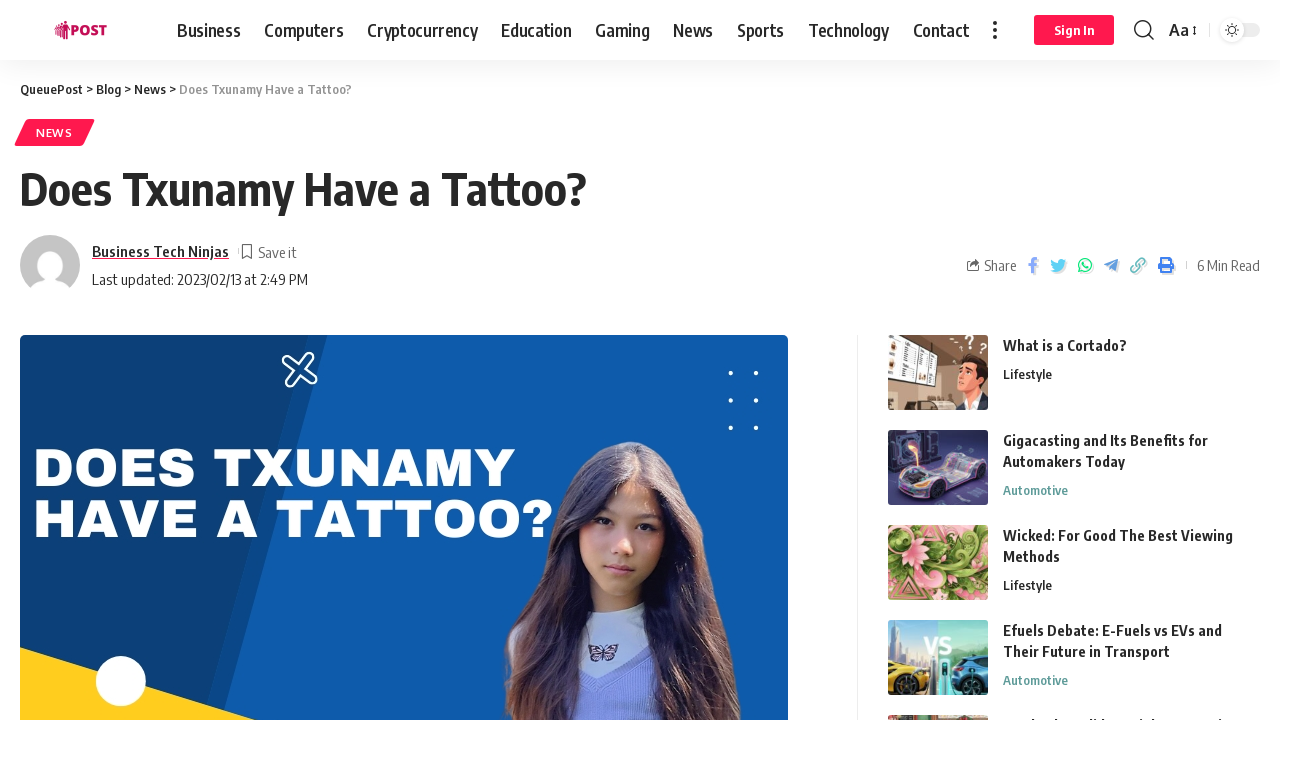

--- FILE ---
content_type: text/html; charset=UTF-8
request_url: https://queuepost.com/does-txunamy-have-a-tattoo/
body_size: 15950
content:
<!DOCTYPE html>
<html lang="en-US">
<head>
    <meta charset="UTF-8">
    <meta http-equiv="X-UA-Compatible" content="IE=edge">
    <meta name="viewport" content="width=device-width, initial-scale=1">
    <link rel="profile" href="https://gmpg.org/xfn/11">
	<meta name='robots' content='index, follow, max-image-preview:large, max-snippet:-1, max-video-preview:-1' />
	<style>img:is([sizes="auto" i], [sizes^="auto," i]) { contain-intrinsic-size: 3000px 1500px }</style>
	
	<!-- This site is optimized with the Yoast SEO plugin v26.2 - https://yoast.com/wordpress/plugins/seo/ -->
	<title>Does Txunamy Have a Tattoo?</title>
	<link rel="canonical" href="https://queuepost.com/does-txunamy-have-a-tattoo/" />
	<meta property="og:locale" content="en_US" />
	<meta property="og:type" content="article" />
	<meta property="og:title" content="Does Txunamy Have a Tattoo?" />
	<meta property="og:description" content="Txunamy is a popular TikTok influencer and content creator who has gained a massive following due to her unique and entertaining content. With her captivating personality and relatable content, Txunamy has become one of the most sought-after social media influencers of our time. However, there has been a lot of speculation surrounding Txunamy&#8217;s tattoos, with [&hellip;]" />
	<meta property="og:url" content="https://queuepost.com/does-txunamy-have-a-tattoo/" />
	<meta property="og:site_name" content="QueuePost" />
	<meta property="article:published_time" content="2023-02-13T14:49:04+00:00" />
	<meta property="article:modified_time" content="2023-02-13T14:49:06+00:00" />
	<meta property="og:image" content="https://queuepost.com/wp-content/uploads/2023/02/Does-Txunamy-Have-a-Tattoo.webp" />
	<meta property="og:image:width" content="768" />
	<meta property="og:image:height" content="432" />
	<meta property="og:image:type" content="image/webp" />
	<meta name="author" content="Business Tech Ninjas" />
	<meta name="twitter:card" content="summary_large_image" />
	<meta name="twitter:label1" content="Written by" />
	<meta name="twitter:data1" content="Business Tech Ninjas" />
	<meta name="twitter:label2" content="Est. reading time" />
	<meta name="twitter:data2" content="4 minutes" />
	<script type="application/ld+json" class="yoast-schema-graph">{"@context":"https://schema.org","@graph":[{"@type":"Article","@id":"https://queuepost.com/does-txunamy-have-a-tattoo/#article","isPartOf":{"@id":"https://queuepost.com/does-txunamy-have-a-tattoo/"},"author":{"name":"Business Tech Ninjas","@id":"https://queuepost.com/#/schema/person/00e1fddd2d9d6d959689390d714c1867"},"headline":"Does Txunamy Have a Tattoo?","datePublished":"2023-02-13T14:49:04+00:00","dateModified":"2023-02-13T14:49:06+00:00","mainEntityOfPage":{"@id":"https://queuepost.com/does-txunamy-have-a-tattoo/"},"wordCount":781,"publisher":{"@id":"https://queuepost.com/#organization"},"image":{"@id":"https://queuepost.com/does-txunamy-have-a-tattoo/#primaryimage"},"thumbnailUrl":"https://queuepost.com/wp-content/uploads/2023/02/Does-Txunamy-Have-a-Tattoo.webp","articleSection":["News"],"inLanguage":"en-US"},{"@type":"WebPage","@id":"https://queuepost.com/does-txunamy-have-a-tattoo/","url":"https://queuepost.com/does-txunamy-have-a-tattoo/","name":"Does Txunamy Have a Tattoo?","isPartOf":{"@id":"https://queuepost.com/#website"},"primaryImageOfPage":{"@id":"https://queuepost.com/does-txunamy-have-a-tattoo/#primaryimage"},"image":{"@id":"https://queuepost.com/does-txunamy-have-a-tattoo/#primaryimage"},"thumbnailUrl":"https://queuepost.com/wp-content/uploads/2023/02/Does-Txunamy-Have-a-Tattoo.webp","datePublished":"2023-02-13T14:49:04+00:00","dateModified":"2023-02-13T14:49:06+00:00","breadcrumb":{"@id":"https://queuepost.com/does-txunamy-have-a-tattoo/#breadcrumb"},"inLanguage":"en-US","potentialAction":[{"@type":"ReadAction","target":["https://queuepost.com/does-txunamy-have-a-tattoo/"]}]},{"@type":"ImageObject","inLanguage":"en-US","@id":"https://queuepost.com/does-txunamy-have-a-tattoo/#primaryimage","url":"https://queuepost.com/wp-content/uploads/2023/02/Does-Txunamy-Have-a-Tattoo.webp","contentUrl":"https://queuepost.com/wp-content/uploads/2023/02/Does-Txunamy-Have-a-Tattoo.webp","width":768,"height":432,"caption":"Does Txunamy Have a Tattoo?"},{"@type":"BreadcrumbList","@id":"https://queuepost.com/does-txunamy-have-a-tattoo/#breadcrumb","itemListElement":[{"@type":"ListItem","position":1,"name":"Home","item":"https://queuepost.com/"},{"@type":"ListItem","position":2,"name":"Does Txunamy Have a Tattoo?"}]},{"@type":"WebSite","@id":"https://queuepost.com/#website","url":"https://queuepost.com/","name":"QueuePost","description":"Find Technology, Business &amp; Health News, Reviews, &amp; More","publisher":{"@id":"https://queuepost.com/#organization"},"potentialAction":[{"@type":"SearchAction","target":{"@type":"EntryPoint","urlTemplate":"https://queuepost.com/?s={search_term_string}"},"query-input":{"@type":"PropertyValueSpecification","valueRequired":true,"valueName":"search_term_string"}}],"inLanguage":"en-US"},{"@type":"Organization","@id":"https://queuepost.com/#organization","name":"QueuePost","url":"https://queuepost.com/","logo":{"@type":"ImageObject","inLanguage":"en-US","@id":"https://queuepost.com/#/schema/logo/image/","url":"https://queuepost.com/wp-content/uploads/2022/08/QueuePost-cover.png","contentUrl":"https://queuepost.com/wp-content/uploads/2022/08/QueuePost-cover.png","width":1280,"height":720,"caption":"QueuePost"},"image":{"@id":"https://queuepost.com/#/schema/logo/image/"}},{"@type":"Person","@id":"https://queuepost.com/#/schema/person/00e1fddd2d9d6d959689390d714c1867","name":"Business Tech Ninjas","image":{"@type":"ImageObject","inLanguage":"en-US","@id":"https://queuepost.com/#/schema/person/image/","url":"https://secure.gravatar.com/avatar/5a71b39d060b6f8a6122f3c3b2878c21d272d8ff0f8fc337999a34d6f1c7e5f0?s=150&#038;d=mm&#038;r=gforcedefault=1","contentUrl":"https://secure.gravatar.com/avatar/5a71b39d060b6f8a6122f3c3b2878c21d272d8ff0f8fc337999a34d6f1c7e5f0?s=150&#038;d=mm&#038;r=gforcedefault=1","caption":"Business Tech Ninjas"},"url":"https://queuepost.com/author/business-tech-ninjas/"}]}</script>
	<!-- / Yoast SEO plugin. -->


<link rel="alternate" type="application/rss+xml" title="QueuePost &raquo; Feed" href="https://queuepost.com/feed/" />
<link rel="alternate" type="application/rss+xml" title="QueuePost &raquo; Comments Feed" href="https://queuepost.com/comments/feed/" />
<link rel="alternate" type="application/rss+xml" title="QueuePost &raquo; Does Txunamy Have a Tattoo? Comments Feed" href="https://queuepost.com/does-txunamy-have-a-tattoo/feed/" />
            <link rel="pingback" href="https://queuepost.com/xmlrpc.php"/>
		<script type="application/ld+json">{"@context":"https://schema.org","@type":"Organization","legalName":"QueuePost","url":"https://queuepost.com/"}</script>
<script>
window._wpemojiSettings = {"baseUrl":"https:\/\/s.w.org\/images\/core\/emoji\/16.0.1\/72x72\/","ext":".png","svgUrl":"https:\/\/s.w.org\/images\/core\/emoji\/16.0.1\/svg\/","svgExt":".svg","source":{"concatemoji":"https:\/\/queuepost.com\/wp-includes\/js\/wp-emoji-release.min.js?ver=6.8.3"}};
/*! This file is auto-generated */
!function(s,n){var o,i,e;function c(e){try{var t={supportTests:e,timestamp:(new Date).valueOf()};sessionStorage.setItem(o,JSON.stringify(t))}catch(e){}}function p(e,t,n){e.clearRect(0,0,e.canvas.width,e.canvas.height),e.fillText(t,0,0);var t=new Uint32Array(e.getImageData(0,0,e.canvas.width,e.canvas.height).data),a=(e.clearRect(0,0,e.canvas.width,e.canvas.height),e.fillText(n,0,0),new Uint32Array(e.getImageData(0,0,e.canvas.width,e.canvas.height).data));return t.every(function(e,t){return e===a[t]})}function u(e,t){e.clearRect(0,0,e.canvas.width,e.canvas.height),e.fillText(t,0,0);for(var n=e.getImageData(16,16,1,1),a=0;a<n.data.length;a++)if(0!==n.data[a])return!1;return!0}function f(e,t,n,a){switch(t){case"flag":return n(e,"\ud83c\udff3\ufe0f\u200d\u26a7\ufe0f","\ud83c\udff3\ufe0f\u200b\u26a7\ufe0f")?!1:!n(e,"\ud83c\udde8\ud83c\uddf6","\ud83c\udde8\u200b\ud83c\uddf6")&&!n(e,"\ud83c\udff4\udb40\udc67\udb40\udc62\udb40\udc65\udb40\udc6e\udb40\udc67\udb40\udc7f","\ud83c\udff4\u200b\udb40\udc67\u200b\udb40\udc62\u200b\udb40\udc65\u200b\udb40\udc6e\u200b\udb40\udc67\u200b\udb40\udc7f");case"emoji":return!a(e,"\ud83e\udedf")}return!1}function g(e,t,n,a){var r="undefined"!=typeof WorkerGlobalScope&&self instanceof WorkerGlobalScope?new OffscreenCanvas(300,150):s.createElement("canvas"),o=r.getContext("2d",{willReadFrequently:!0}),i=(o.textBaseline="top",o.font="600 32px Arial",{});return e.forEach(function(e){i[e]=t(o,e,n,a)}),i}function t(e){var t=s.createElement("script");t.src=e,t.defer=!0,s.head.appendChild(t)}"undefined"!=typeof Promise&&(o="wpEmojiSettingsSupports",i=["flag","emoji"],n.supports={everything:!0,everythingExceptFlag:!0},e=new Promise(function(e){s.addEventListener("DOMContentLoaded",e,{once:!0})}),new Promise(function(t){var n=function(){try{var e=JSON.parse(sessionStorage.getItem(o));if("object"==typeof e&&"number"==typeof e.timestamp&&(new Date).valueOf()<e.timestamp+604800&&"object"==typeof e.supportTests)return e.supportTests}catch(e){}return null}();if(!n){if("undefined"!=typeof Worker&&"undefined"!=typeof OffscreenCanvas&&"undefined"!=typeof URL&&URL.createObjectURL&&"undefined"!=typeof Blob)try{var e="postMessage("+g.toString()+"("+[JSON.stringify(i),f.toString(),p.toString(),u.toString()].join(",")+"));",a=new Blob([e],{type:"text/javascript"}),r=new Worker(URL.createObjectURL(a),{name:"wpTestEmojiSupports"});return void(r.onmessage=function(e){c(n=e.data),r.terminate(),t(n)})}catch(e){}c(n=g(i,f,p,u))}t(n)}).then(function(e){for(var t in e)n.supports[t]=e[t],n.supports.everything=n.supports.everything&&n.supports[t],"flag"!==t&&(n.supports.everythingExceptFlag=n.supports.everythingExceptFlag&&n.supports[t]);n.supports.everythingExceptFlag=n.supports.everythingExceptFlag&&!n.supports.flag,n.DOMReady=!1,n.readyCallback=function(){n.DOMReady=!0}}).then(function(){return e}).then(function(){var e;n.supports.everything||(n.readyCallback(),(e=n.source||{}).concatemoji?t(e.concatemoji):e.wpemoji&&e.twemoji&&(t(e.twemoji),t(e.wpemoji)))}))}((window,document),window._wpemojiSettings);
</script>
<style id='wp-emoji-styles-inline-css'>

	img.wp-smiley, img.emoji {
		display: inline !important;
		border: none !important;
		box-shadow: none !important;
		height: 1em !important;
		width: 1em !important;
		margin: 0 0.07em !important;
		vertical-align: -0.1em !important;
		background: none !important;
		padding: 0 !important;
	}
</style>
<link rel='stylesheet' id='wp-block-library-css' href='https://queuepost.com/wp-includes/css/dist/block-library/style.min.css?ver=6.8.3' media='all' />
<style id='classic-theme-styles-inline-css'>
/*! This file is auto-generated */
.wp-block-button__link{color:#fff;background-color:#32373c;border-radius:9999px;box-shadow:none;text-decoration:none;padding:calc(.667em + 2px) calc(1.333em + 2px);font-size:1.125em}.wp-block-file__button{background:#32373c;color:#fff;text-decoration:none}
</style>
<style id='global-styles-inline-css'>
:root{--wp--preset--aspect-ratio--square: 1;--wp--preset--aspect-ratio--4-3: 4/3;--wp--preset--aspect-ratio--3-4: 3/4;--wp--preset--aspect-ratio--3-2: 3/2;--wp--preset--aspect-ratio--2-3: 2/3;--wp--preset--aspect-ratio--16-9: 16/9;--wp--preset--aspect-ratio--9-16: 9/16;--wp--preset--color--black: #000000;--wp--preset--color--cyan-bluish-gray: #abb8c3;--wp--preset--color--white: #ffffff;--wp--preset--color--pale-pink: #f78da7;--wp--preset--color--vivid-red: #cf2e2e;--wp--preset--color--luminous-vivid-orange: #ff6900;--wp--preset--color--luminous-vivid-amber: #fcb900;--wp--preset--color--light-green-cyan: #7bdcb5;--wp--preset--color--vivid-green-cyan: #00d084;--wp--preset--color--pale-cyan-blue: #8ed1fc;--wp--preset--color--vivid-cyan-blue: #0693e3;--wp--preset--color--vivid-purple: #9b51e0;--wp--preset--gradient--vivid-cyan-blue-to-vivid-purple: linear-gradient(135deg,rgba(6,147,227,1) 0%,rgb(155,81,224) 100%);--wp--preset--gradient--light-green-cyan-to-vivid-green-cyan: linear-gradient(135deg,rgb(122,220,180) 0%,rgb(0,208,130) 100%);--wp--preset--gradient--luminous-vivid-amber-to-luminous-vivid-orange: linear-gradient(135deg,rgba(252,185,0,1) 0%,rgba(255,105,0,1) 100%);--wp--preset--gradient--luminous-vivid-orange-to-vivid-red: linear-gradient(135deg,rgba(255,105,0,1) 0%,rgb(207,46,46) 100%);--wp--preset--gradient--very-light-gray-to-cyan-bluish-gray: linear-gradient(135deg,rgb(238,238,238) 0%,rgb(169,184,195) 100%);--wp--preset--gradient--cool-to-warm-spectrum: linear-gradient(135deg,rgb(74,234,220) 0%,rgb(151,120,209) 20%,rgb(207,42,186) 40%,rgb(238,44,130) 60%,rgb(251,105,98) 80%,rgb(254,248,76) 100%);--wp--preset--gradient--blush-light-purple: linear-gradient(135deg,rgb(255,206,236) 0%,rgb(152,150,240) 100%);--wp--preset--gradient--blush-bordeaux: linear-gradient(135deg,rgb(254,205,165) 0%,rgb(254,45,45) 50%,rgb(107,0,62) 100%);--wp--preset--gradient--luminous-dusk: linear-gradient(135deg,rgb(255,203,112) 0%,rgb(199,81,192) 50%,rgb(65,88,208) 100%);--wp--preset--gradient--pale-ocean: linear-gradient(135deg,rgb(255,245,203) 0%,rgb(182,227,212) 50%,rgb(51,167,181) 100%);--wp--preset--gradient--electric-grass: linear-gradient(135deg,rgb(202,248,128) 0%,rgb(113,206,126) 100%);--wp--preset--gradient--midnight: linear-gradient(135deg,rgb(2,3,129) 0%,rgb(40,116,252) 100%);--wp--preset--font-size--small: 13px;--wp--preset--font-size--medium: 20px;--wp--preset--font-size--large: 36px;--wp--preset--font-size--x-large: 42px;--wp--preset--spacing--20: 0.44rem;--wp--preset--spacing--30: 0.67rem;--wp--preset--spacing--40: 1rem;--wp--preset--spacing--50: 1.5rem;--wp--preset--spacing--60: 2.25rem;--wp--preset--spacing--70: 3.38rem;--wp--preset--spacing--80: 5.06rem;--wp--preset--shadow--natural: 6px 6px 9px rgba(0, 0, 0, 0.2);--wp--preset--shadow--deep: 12px 12px 50px rgba(0, 0, 0, 0.4);--wp--preset--shadow--sharp: 6px 6px 0px rgba(0, 0, 0, 0.2);--wp--preset--shadow--outlined: 6px 6px 0px -3px rgba(255, 255, 255, 1), 6px 6px rgba(0, 0, 0, 1);--wp--preset--shadow--crisp: 6px 6px 0px rgba(0, 0, 0, 1);}:where(.is-layout-flex){gap: 0.5em;}:where(.is-layout-grid){gap: 0.5em;}body .is-layout-flex{display: flex;}.is-layout-flex{flex-wrap: wrap;align-items: center;}.is-layout-flex > :is(*, div){margin: 0;}body .is-layout-grid{display: grid;}.is-layout-grid > :is(*, div){margin: 0;}:where(.wp-block-columns.is-layout-flex){gap: 2em;}:where(.wp-block-columns.is-layout-grid){gap: 2em;}:where(.wp-block-post-template.is-layout-flex){gap: 1.25em;}:where(.wp-block-post-template.is-layout-grid){gap: 1.25em;}.has-black-color{color: var(--wp--preset--color--black) !important;}.has-cyan-bluish-gray-color{color: var(--wp--preset--color--cyan-bluish-gray) !important;}.has-white-color{color: var(--wp--preset--color--white) !important;}.has-pale-pink-color{color: var(--wp--preset--color--pale-pink) !important;}.has-vivid-red-color{color: var(--wp--preset--color--vivid-red) !important;}.has-luminous-vivid-orange-color{color: var(--wp--preset--color--luminous-vivid-orange) !important;}.has-luminous-vivid-amber-color{color: var(--wp--preset--color--luminous-vivid-amber) !important;}.has-light-green-cyan-color{color: var(--wp--preset--color--light-green-cyan) !important;}.has-vivid-green-cyan-color{color: var(--wp--preset--color--vivid-green-cyan) !important;}.has-pale-cyan-blue-color{color: var(--wp--preset--color--pale-cyan-blue) !important;}.has-vivid-cyan-blue-color{color: var(--wp--preset--color--vivid-cyan-blue) !important;}.has-vivid-purple-color{color: var(--wp--preset--color--vivid-purple) !important;}.has-black-background-color{background-color: var(--wp--preset--color--black) !important;}.has-cyan-bluish-gray-background-color{background-color: var(--wp--preset--color--cyan-bluish-gray) !important;}.has-white-background-color{background-color: var(--wp--preset--color--white) !important;}.has-pale-pink-background-color{background-color: var(--wp--preset--color--pale-pink) !important;}.has-vivid-red-background-color{background-color: var(--wp--preset--color--vivid-red) !important;}.has-luminous-vivid-orange-background-color{background-color: var(--wp--preset--color--luminous-vivid-orange) !important;}.has-luminous-vivid-amber-background-color{background-color: var(--wp--preset--color--luminous-vivid-amber) !important;}.has-light-green-cyan-background-color{background-color: var(--wp--preset--color--light-green-cyan) !important;}.has-vivid-green-cyan-background-color{background-color: var(--wp--preset--color--vivid-green-cyan) !important;}.has-pale-cyan-blue-background-color{background-color: var(--wp--preset--color--pale-cyan-blue) !important;}.has-vivid-cyan-blue-background-color{background-color: var(--wp--preset--color--vivid-cyan-blue) !important;}.has-vivid-purple-background-color{background-color: var(--wp--preset--color--vivid-purple) !important;}.has-black-border-color{border-color: var(--wp--preset--color--black) !important;}.has-cyan-bluish-gray-border-color{border-color: var(--wp--preset--color--cyan-bluish-gray) !important;}.has-white-border-color{border-color: var(--wp--preset--color--white) !important;}.has-pale-pink-border-color{border-color: var(--wp--preset--color--pale-pink) !important;}.has-vivid-red-border-color{border-color: var(--wp--preset--color--vivid-red) !important;}.has-luminous-vivid-orange-border-color{border-color: var(--wp--preset--color--luminous-vivid-orange) !important;}.has-luminous-vivid-amber-border-color{border-color: var(--wp--preset--color--luminous-vivid-amber) !important;}.has-light-green-cyan-border-color{border-color: var(--wp--preset--color--light-green-cyan) !important;}.has-vivid-green-cyan-border-color{border-color: var(--wp--preset--color--vivid-green-cyan) !important;}.has-pale-cyan-blue-border-color{border-color: var(--wp--preset--color--pale-cyan-blue) !important;}.has-vivid-cyan-blue-border-color{border-color: var(--wp--preset--color--vivid-cyan-blue) !important;}.has-vivid-purple-border-color{border-color: var(--wp--preset--color--vivid-purple) !important;}.has-vivid-cyan-blue-to-vivid-purple-gradient-background{background: var(--wp--preset--gradient--vivid-cyan-blue-to-vivid-purple) !important;}.has-light-green-cyan-to-vivid-green-cyan-gradient-background{background: var(--wp--preset--gradient--light-green-cyan-to-vivid-green-cyan) !important;}.has-luminous-vivid-amber-to-luminous-vivid-orange-gradient-background{background: var(--wp--preset--gradient--luminous-vivid-amber-to-luminous-vivid-orange) !important;}.has-luminous-vivid-orange-to-vivid-red-gradient-background{background: var(--wp--preset--gradient--luminous-vivid-orange-to-vivid-red) !important;}.has-very-light-gray-to-cyan-bluish-gray-gradient-background{background: var(--wp--preset--gradient--very-light-gray-to-cyan-bluish-gray) !important;}.has-cool-to-warm-spectrum-gradient-background{background: var(--wp--preset--gradient--cool-to-warm-spectrum) !important;}.has-blush-light-purple-gradient-background{background: var(--wp--preset--gradient--blush-light-purple) !important;}.has-blush-bordeaux-gradient-background{background: var(--wp--preset--gradient--blush-bordeaux) !important;}.has-luminous-dusk-gradient-background{background: var(--wp--preset--gradient--luminous-dusk) !important;}.has-pale-ocean-gradient-background{background: var(--wp--preset--gradient--pale-ocean) !important;}.has-electric-grass-gradient-background{background: var(--wp--preset--gradient--electric-grass) !important;}.has-midnight-gradient-background{background: var(--wp--preset--gradient--midnight) !important;}.has-small-font-size{font-size: var(--wp--preset--font-size--small) !important;}.has-medium-font-size{font-size: var(--wp--preset--font-size--medium) !important;}.has-large-font-size{font-size: var(--wp--preset--font-size--large) !important;}.has-x-large-font-size{font-size: var(--wp--preset--font-size--x-large) !important;}
:where(.wp-block-post-template.is-layout-flex){gap: 1.25em;}:where(.wp-block-post-template.is-layout-grid){gap: 1.25em;}
:where(.wp-block-columns.is-layout-flex){gap: 2em;}:where(.wp-block-columns.is-layout-grid){gap: 2em;}
:root :where(.wp-block-pullquote){font-size: 1.5em;line-height: 1.6;}
</style>
<link rel='stylesheet' id='wp-user-profile-avatar-frontend-css' href='https://queuepost.com/wp-content/plugins/wp-user-profile-avatar/assets/css/frontend.min.css?ver=6.8.3' media='all' />
<link rel='stylesheet' id='foxiz-font-css' href='//fonts.googleapis.com/css?family=Oxygen%3A400%2C700%7CEncode+Sans+Condensed%3A400%2C500%2C600%2C700%2C800&#038;display=swap&#038;ver=1.6.5' media='all' />
<link rel='stylesheet' id='foxiz-main-css' href='https://queuepost.com/wp-content/themes/foxiz/assets/css/main.css?ver=1.6.5' media='all' />
<link rel='stylesheet' id='foxiz-print-css' href='https://queuepost.com/wp-content/themes/foxiz/assets/css/print.css?ver=1.6.5' media='all' />
<link rel='stylesheet' id='foxiz-style-css' href='https://queuepost.com/wp-content/themes/foxiz/style.css?ver=1.6.5' media='all' />
<style id='foxiz-style-inline-css'>
[data-theme="dark"].is-hd-4 {--nav-bg: #191c20;--nav-bg-from: #191c20;--nav-bg-to: #191c20;}.p-category.category-id-5, .meta-category .category-5 {--cat-highlight : #ff28a9;--cat-highlight-90 : #ff28a9e6;}.category-5 .blog-content {--heading-sub-color : #ff28a9;}.is-cbox-5 {--cbox-bg : #ff28a9e6;}.p-category.category-id-2, .meta-category .category-2 {--cat-highlight : #1a8cb2;--cat-highlight-90 : #1a8cb2e6;}.category-2 .blog-content {--heading-sub-color : #1a8cb2;}.is-cbox-2 {--cbox-bg : #1a8cb2e6;}.p-category.category-id-6, .meta-category .category-6 {--cat-highlight : #67a1ff;--cat-highlight-90 : #67a1ffe6;}.category-6 .blog-content {--heading-sub-color : #67a1ff;}.is-cbox-6 {--cbox-bg : #67a1ffe6;}.p-category.category-id-13, .meta-category .category-13 {--cat-highlight : #ff557a;--cat-highlight-90 : #ff557ae6;}.category-13 .blog-content {--heading-sub-color : #ff557a;}.is-cbox-13 {--cbox-bg : #ff557ae6;}.p-category.category-id-25, .meta-category .category-25 {--cat-highlight : #ff6552;--cat-highlight-90 : #ff6552e6;}.category-25 .blog-content {--heading-sub-color : #ff6552;}.is-cbox-25 {--cbox-bg : #ff6552e6;}.p-category.category-id-40, .meta-category .category-40 {--cat-highlight : #8d80ff;--cat-highlight-90 : #8d80ffe6;}.category-40 .blog-content {--heading-sub-color : #8d80ff;}.is-cbox-40 {--cbox-bg : #8d80ffe6;}.p-category.category-id-38, .meta-category .category-38 {--cat-highlight : #56ca71;--cat-highlight-90 : #56ca71e6;}.category-38 .blog-content {--heading-sub-color : #56ca71;}.is-cbox-38 {--cbox-bg : #56ca71e6;}.p-category.category-id-30, .meta-category .category-30 {--cat-highlight : #5e9b99;--cat-highlight-90 : #5e9b99e6;}.category-30 .blog-content {--heading-sub-color : #5e9b99;}.is-cbox-30 {--cbox-bg : #5e9b99e6;}:root {--max-width-wo-sb : 860px;--top-site-bg :#0e0f12;--hyperlink-line-color :var(--g-color);}[data-theme="dark"], .light-scheme {--top-site-bg :#0e0f12;}.search-header:before { background-repeat : no-repeat;background-size : cover;background-image : url(https://foxiz.themeruby.com/default/wp-content/uploads/sites/2/2021/09/search-bg.jpg);background-attachment : scroll;background-position : center center;}[data-theme="dark"] .search-header:before { background-repeat : no-repeat;background-size : cover;background-image : url(https://foxiz.themeruby.com/default/wp-content/uploads/sites/2/2021/09/search-bgd.jpg);background-attachment : scroll;background-position : center center;}.footer-has-bg { background-color : #00000007;}[data-theme="dark"] .footer-has-bg { background-color : #16181c;}.top-site-ad .ad-image { max-width: 1500px; }.yes-hd-transparent .top-site-ad {--top-site-bg :#0e0f12;}#amp-mobile-version-switcher { display: none; }
</style>
<script src="https://queuepost.com/wp-includes/js/jquery/jquery.min.js?ver=3.7.1" id="jquery-core-js"></script>
<script src="https://queuepost.com/wp-includes/js/jquery/jquery-migrate.min.js?ver=3.4.1" id="jquery-migrate-js"></script>
<script src="https://queuepost.com/wp-content/themes/foxiz/assets/js/highlight-share.js?ver=1" id="highlight-share-js"></script>
<link rel="https://api.w.org/" href="https://queuepost.com/wp-json/" /><link rel="alternate" title="JSON" type="application/json" href="https://queuepost.com/wp-json/wp/v2/posts/2223" /><link rel="EditURI" type="application/rsd+xml" title="RSD" href="https://queuepost.com/xmlrpc.php?rsd" />
<meta name="generator" content="WordPress 6.8.3" />
<link rel='shortlink' href='https://queuepost.com/?p=2223' />
<link rel="alternate" title="oEmbed (JSON)" type="application/json+oembed" href="https://queuepost.com/wp-json/oembed/1.0/embed?url=https%3A%2F%2Fqueuepost.com%2Fdoes-txunamy-have-a-tattoo%2F" />
<link rel="alternate" title="oEmbed (XML)" type="text/xml+oembed" href="https://queuepost.com/wp-json/oembed/1.0/embed?url=https%3A%2F%2Fqueuepost.com%2Fdoes-txunamy-have-a-tattoo%2F&#038;format=xml" />
<!-- Google tag (gtag.js) -->
<script async src="https://www.googletagmanager.com/gtag/js?id=G-XRVX2Q4454"></script>
<script>
  window.dataLayer = window.dataLayer || [];
  function gtag(){dataLayer.push(arguments);}
  gtag('js', new Date());

  gtag('config', 'G-XRVX2Q4454');
</script>
<meta name="generator" content="Elementor 3.23.4; features: e_optimized_css_loading, additional_custom_breakpoints, e_lazyload; settings: css_print_method-external, google_font-enabled, font_display-swap">
<script type="application/ld+json">{"@context":"https://schema.org","@type":"WebSite","@id":"https://queuepost.com/#website","url":"https://queuepost.com/","name":"QueuePost","potentialAction":{"@type":"SearchAction","target":"https://queuepost.com/?s={search_term_string}","query-input":"required name=search_term_string"}}</script>
			<style>
				.e-con.e-parent:nth-of-type(n+4):not(.e-lazyloaded):not(.e-no-lazyload),
				.e-con.e-parent:nth-of-type(n+4):not(.e-lazyloaded):not(.e-no-lazyload) * {
					background-image: none !important;
				}
				@media screen and (max-height: 1024px) {
					.e-con.e-parent:nth-of-type(n+3):not(.e-lazyloaded):not(.e-no-lazyload),
					.e-con.e-parent:nth-of-type(n+3):not(.e-lazyloaded):not(.e-no-lazyload) * {
						background-image: none !important;
					}
				}
				@media screen and (max-height: 640px) {
					.e-con.e-parent:nth-of-type(n+2):not(.e-lazyloaded):not(.e-no-lazyload),
					.e-con.e-parent:nth-of-type(n+2):not(.e-lazyloaded):not(.e-no-lazyload) * {
						background-image: none !important;
					}
				}
			</style>
			            <meta property="og:title" content="Does Txunamy Have a Tattoo?"/>
            <meta property="og:url" content="https://queuepost.com/does-txunamy-have-a-tattoo/"/>
            <meta property="og:site_name" content="QueuePost"/>
			                <meta property="og:image" content="https://queuepost.com/wp-content/uploads/2023/02/Does-Txunamy-Have-a-Tattoo.webp"/>
						                <meta property="og:type" content="article"/>
                <meta property="article:published_time" content="2023-02-13T14:49:04+00:00"/>
                <meta property="article:modified_time" content="2023-02-13T14:49:06+00:00"/>
                <meta name="author" content="Business Tech Ninjas"/>
                <meta name="twitter:card" content="summary_large_image"/>
                <meta name="twitter:creator" content="@QueuePost"/>
                <meta name="twitter:label1" content="Written by"/>
                <meta name="twitter:data1" content="Business Tech Ninjas"/>
				                <meta name="twitter:label2" content="Est. reading time"/>
                <meta name="twitter:data2" content="6 minutes"/>
			</head>
<body class="wp-singular post-template-default single single-post postid-2223 single-format-standard wp-embed-responsive wp-theme-foxiz elementor-default elementor-kit-1453 menu-ani-1 hover-ani-1 is-rm-1 wc-res-list is-hd-1 is-standard-1 is-backtop none-m-backtop is-mstick is-smart-sticky yes-tstick top-spacing sync-bookmarks" data-theme="default">
<div class="site-outer">
	        <header id="site-header" class="header-wrap rb-section header-set-1 header-1 header-wrapper style-shadow">
			        <div class="reading-indicator"><span id="reading-progress"></span></div>
		            <div id="navbar-outer" class="navbar-outer">
                <div id="sticky-holder" class="sticky-holder">
                    <div class="navbar-wrap">
                        <div class="rb-container edge-padding">
                            <div class="navbar-inner">
                                <div class="navbar-left">
									        <div class="logo-wrap is-image-logo site-branding">
            <a href="https://queuepost.com/" class="logo" title="QueuePost">
				<img class="logo-default" data-mode="default" height="40" width="250" src="https://queuepost.com/wp-content/uploads/2022/08/QueuePost-logo.png" srcset="https://queuepost.com/wp-content/uploads/2022/08/QueuePost-logo.png 1x,https://queuepost.com/wp-content/uploads/2022/08/QueuePost-logo.png 2x" alt="QueuePost"><img class="logo-dark" data-mode="dark" height="40" width="250" src="https://queuepost.com/wp-content/uploads/2022/08/QueuePost-logo.png" srcset="https://queuepost.com/wp-content/uploads/2022/08/QueuePost-logo.png 1x,https://queuepost.com/wp-content/uploads/2022/08/QueuePost-logo.png 2x" alt="QueuePost">            </a>
        </div>
		        <nav id="site-navigation" class="main-menu-wrap" aria-label="main menu"><ul id="menu-main-menu" class="main-menu rb-menu large-menu" itemscope itemtype="https://www.schema.org/SiteNavigationElement"><li id="menu-item-1076" class="menu-item menu-item-type-taxonomy menu-item-object-category menu-item-1076"><a href="https://queuepost.com/business/"><span>Business</span></a></li>
<li id="menu-item-1078" class="menu-item menu-item-type-taxonomy menu-item-object-category menu-item-1078"><a href="https://queuepost.com/computers/"><span>Computers</span></a></li>
<li id="menu-item-1079" class="menu-item menu-item-type-taxonomy menu-item-object-category menu-item-1079"><a href="https://queuepost.com/cryptocurrency/"><span>Cryptocurrency</span></a></li>
<li id="menu-item-1080" class="menu-item menu-item-type-taxonomy menu-item-object-category menu-item-1080"><a href="https://queuepost.com/education/"><span>Education</span></a></li>
<li id="menu-item-1081" class="menu-item menu-item-type-taxonomy menu-item-object-category menu-item-1081"><a href="https://queuepost.com/gaming/"><span>Gaming</span></a></li>
<li id="menu-item-1082" class="menu-item menu-item-type-taxonomy menu-item-object-category current-post-ancestor current-menu-parent current-post-parent menu-item-1082"><a href="https://queuepost.com/news/"><span>News</span></a></li>
<li id="menu-item-1083" class="menu-item menu-item-type-taxonomy menu-item-object-category menu-item-1083"><a href="https://queuepost.com/sports/"><span>Sports</span></a></li>
<li id="menu-item-1084" class="menu-item menu-item-type-taxonomy menu-item-object-category menu-item-1084"><a href="https://queuepost.com/technology/"><span>Technology</span></a></li>
<li id="menu-item-2437" class="menu-item menu-item-type-post_type menu-item-object-page menu-item-2437"><a href="https://queuepost.com/contact/"><span>Contact</span></a></li>
</ul></nav>
		        <div class="more-section-outer menu-has-child-flex menu-has-child-mega-columns layout-col-2">
            <a class="more-trigger icon-holder" href="#" data-title="More">
                <span class="dots-icon"><span></span><span></span><span></span></span>
            </a>
            <div id="rb-more" class="more-section flex-dropdown">
                <div class="more-section-inner">
                    <div class="more-content">
						        <div class="header-search-form live-search-form">
			                <span class="h5">Search</span>
			                <div class="live-search-form-outer">
					        <form method="get" action="https://queuepost.com/" class="rb-search-form">
            <div class="search-form-inner">
				                    <span class="search-icon"><i class="rbi rbi-search"></i></span>
				                <span class="search-text"><input type="text" class="field" placeholder="Search Headlines, News..." value="" name="s"/></span>
                <span class="rb-search-submit"><input type="submit" value="Search"/>                        <i class="rbi rbi-cright"></i></span>
            </div>
        </form>
	                    <span class="live-search-animation rb-loader"></span>
                    <div class="live-search-absolute live-search-response"></div>
                </div>
			        </div>
		                    </div>
					                        <div class="collapse-footer">
							                                <div class="collapse-footer-menu"><ul id="menu-main-menu-1" class="collapse-footer-menu-inner"><li class="menu-item menu-item-type-taxonomy menu-item-object-category menu-item-1076"><a href="https://queuepost.com/business/"><span>Business</span></a></li>
<li class="menu-item menu-item-type-taxonomy menu-item-object-category menu-item-1078"><a href="https://queuepost.com/computers/"><span>Computers</span></a></li>
<li class="menu-item menu-item-type-taxonomy menu-item-object-category menu-item-1079"><a href="https://queuepost.com/cryptocurrency/"><span>Cryptocurrency</span></a></li>
<li class="menu-item menu-item-type-taxonomy menu-item-object-category menu-item-1080"><a href="https://queuepost.com/education/"><span>Education</span></a></li>
<li class="menu-item menu-item-type-taxonomy menu-item-object-category menu-item-1081"><a href="https://queuepost.com/gaming/"><span>Gaming</span></a></li>
<li class="menu-item menu-item-type-taxonomy menu-item-object-category current-post-ancestor current-menu-parent current-post-parent menu-item-1082"><a href="https://queuepost.com/news/"><span>News</span></a></li>
<li class="menu-item menu-item-type-taxonomy menu-item-object-category menu-item-1083"><a href="https://queuepost.com/sports/"><span>Sports</span></a></li>
<li class="menu-item menu-item-type-taxonomy menu-item-object-category menu-item-1084"><a href="https://queuepost.com/technology/"><span>Technology</span></a></li>
<li class="menu-item menu-item-type-post_type menu-item-object-page menu-item-2437"><a href="https://queuepost.com/contact/"><span>Contact</span></a></li>
</ul></div>
							                        </div>
					                </div>
            </div>
        </div>
		        <div id="s-title-sticky" class="s-title-sticky">
            <div class="s-title-sticky-left">
                <span class="sticky-title-label">Reading:</span>
                <span class="h4 sticky-title">Does Txunamy Have a Tattoo?</span>
            </div>
			        <div class="sticky-share-list">
            <div class="t-shared-header meta-text">
                <i class="rbi rbi-share"></i>                    <span class="share-label">Share</span>            </div>
            <div class="sticky-share-list-items effect-fadeout is-color">            <a class="share-action share-trigger icon-facebook" href="https://www.facebook.com/sharer.php?u=https%3A%2F%2Fqueuepost.com%2Fdoes-txunamy-have-a-tattoo%2F" data-title="Facebook" data-gravity=n rel="nofollow"><i class="rbi rbi-facebook"></i></a>
		        <a class="share-action share-trigger icon-twitter" href="https://twitter.com/intent/tweet?text=Does+Txunamy+Have+a+Tattoo%3F&amp;url=https%3A%2F%2Fqueuepost.com%2Fdoes-txunamy-have-a-tattoo%2F&amp;via=QueuePost" data-title="Twitter" data-gravity=n rel="nofollow">
            <i class="rbi rbi-twitter"></i></a>            <a class="share-action icon-whatsapp is-web" href="https://web.whatsapp.com/send?text=Does+Txunamy+Have+a+Tattoo%3F &#9758; https%3A%2F%2Fqueuepost.com%2Fdoes-txunamy-have-a-tattoo%2F" target="_blank" data-title="WhatsApp" data-gravity=n rel="nofollow"><i class="rbi rbi-whatsapp"></i></a>
            <a class="share-action icon-whatsapp is-mobile" href="whatsapp://send?text=Does+Txunamy+Have+a+Tattoo%3F &#9758; https%3A%2F%2Fqueuepost.com%2Fdoes-txunamy-have-a-tattoo%2F" target="_blank" data-title="WhatsApp" data-gravity=n rel="nofollow"><i class="rbi rbi-whatsapp"></i></a>
		            <a class="share-action share-trigger icon-telegram" href="https://t.me/share/?url=https%3A%2F%2Fqueuepost.com%2Fdoes-txunamy-have-a-tattoo%2F&amp;text=Does+Txunamy+Have+a+Tattoo%3F" data-title="Telegram" data-gravity=n rel="nofollow"><i class="rbi rbi-telegram"></i></a>
		            <a class="share-action live-tooltip icon-copy copy-trigger" href="#" data-copied="Copied!" data-link="https://queuepost.com/does-txunamy-have-a-tattoo/" rel="nofollow" data-copy="Copy Link" data-gravity=n><i class="rbi rbi-link-o"></i></a>
		            <a class="share-action icon-print" rel="nofollow" href="javascript:if(window.print)window.print()" data-title="Print" data-gravity=n><i class="rbi rbi-print"></i></a>
		</div>
        </div>
		        </div>
	                                </div>
                                <div class="navbar-right">
									        <div class="wnav-holder widget-h-login header-dropdown-outer">
							                    <a href="https://queuepost.com/wp-login.php?redirect_to=https%3A%2F%2Fqueuepost.com%2Fdoes-txunamy-have-a-tattoo" class="login-toggle is-login is-btn header-element"><span>Sign In</span></a>
							        </div>
	        <div class="wnav-holder w-header-search header-dropdown-outer">
            <a href="#" data-title="Search" class="icon-holder header-element search-btn more-trigger">
				<i class="rbi rbi-search wnav-icon"></i>	                        </a>
			        </div>
		        <div class="wnav-holder font-resizer">
            <a href="#" class="font-resizer-trigger" data-title="Resizer"><strong>Aa</strong></a>
        </div>
		        <div class="dark-mode-toggle-wrap">
            <div class="dark-mode-toggle">
                <span class="dark-mode-slide">
                    <i class="dark-mode-slide-btn mode-icon-dark" data-title="Switch to Light"><svg class="svg-icon svg-mode-dark" aria-hidden="true" role="img" focusable="false" xmlns="http://www.w3.org/2000/svg" viewBox="0 0 512 512"><path fill="currentColor" d="M507.681,209.011c-1.297-6.991-7.324-12.111-14.433-12.262c-7.104-0.122-13.347,4.711-14.936,11.643 c-15.26,66.497-73.643,112.94-141.978,112.94c-80.321,0-145.667-65.346-145.667-145.666c0-68.335,46.443-126.718,112.942-141.976 c6.93-1.59,11.791-7.826,11.643-14.934c-0.149-7.108-5.269-13.136-12.259-14.434C287.546,1.454,271.735,0,256,0 C187.62,0,123.333,26.629,74.98,74.981C26.628,123.333,0,187.62,0,256s26.628,132.667,74.98,181.019 C123.333,485.371,187.62,512,256,512s132.667-26.629,181.02-74.981C485.372,388.667,512,324.38,512,256 C512,240.278,510.546,224.469,507.681,209.011z" /></svg></i>
                    <i class="dark-mode-slide-btn mode-icon-default" data-title="Switch to Dark"><svg class="svg-icon svg-mode-light" aria-hidden="true" role="img" focusable="false" xmlns="http://www.w3.org/2000/svg" viewBox="0 0 232.447 232.447"><path fill="currentColor" d="M116.211,194.8c-4.143,0-7.5,3.357-7.5,7.5v22.643c0,4.143,3.357,7.5,7.5,7.5s7.5-3.357,7.5-7.5V202.3 C123.711,198.157,120.354,194.8,116.211,194.8z" /><path fill="currentColor" d="M116.211,37.645c4.143,0,7.5-3.357,7.5-7.5V7.505c0-4.143-3.357-7.5-7.5-7.5s-7.5,3.357-7.5,7.5v22.641 C108.711,34.288,112.068,37.645,116.211,37.645z" /><path fill="currentColor" d="M50.054,171.78l-16.016,16.008c-2.93,2.929-2.931,7.677-0.003,10.606c1.465,1.466,3.385,2.198,5.305,2.198 c1.919,0,3.838-0.731,5.302-2.195l16.016-16.008c2.93-2.929,2.931-7.677,0.003-10.606C57.731,168.852,52.982,168.851,50.054,171.78 z" /><path fill="currentColor" d="M177.083,62.852c1.919,0,3.838-0.731,5.302-2.195L198.4,44.649c2.93-2.929,2.931-7.677,0.003-10.606 c-2.93-2.932-7.679-2.931-10.607-0.003l-16.016,16.008c-2.93,2.929-2.931,7.677-0.003,10.607 C173.243,62.12,175.163,62.852,177.083,62.852z" /><path fill="currentColor" d="M37.645,116.224c0-4.143-3.357-7.5-7.5-7.5H7.5c-4.143,0-7.5,3.357-7.5,7.5s3.357,7.5,7.5,7.5h22.645 C34.287,123.724,37.645,120.366,37.645,116.224z" /><path fill="currentColor" d="M224.947,108.724h-22.652c-4.143,0-7.5,3.357-7.5,7.5s3.357,7.5,7.5,7.5h22.652c4.143,0,7.5-3.357,7.5-7.5 S229.09,108.724,224.947,108.724z" /><path fill="currentColor" d="M50.052,60.655c1.465,1.465,3.384,2.197,5.304,2.197c1.919,0,3.839-0.732,5.303-2.196c2.93-2.929,2.93-7.678,0.001-10.606 L44.652,34.042c-2.93-2.93-7.679-2.929-10.606-0.001c-2.93,2.929-2.93,7.678-0.001,10.606L50.052,60.655z" /><path fill="currentColor" d="M182.395,171.782c-2.93-2.929-7.679-2.93-10.606-0.001c-2.93,2.929-2.93,7.678-0.001,10.607l16.007,16.008 c1.465,1.465,3.384,2.197,5.304,2.197c1.919,0,3.839-0.732,5.303-2.196c2.93-2.929,2.93-7.678,0.001-10.607L182.395,171.782z" /><path fill="currentColor" d="M116.22,48.7c-37.232,0-67.523,30.291-67.523,67.523s30.291,67.523,67.523,67.523s67.522-30.291,67.522-67.523 S153.452,48.7,116.22,48.7z M116.22,168.747c-28.962,0-52.523-23.561-52.523-52.523S87.258,63.7,116.22,63.7 c28.961,0,52.522,23.562,52.522,52.523S145.181,168.747,116.22,168.747z" /></svg></i>
                </span>
            </div>
        </div>
		                                </div>
                            </div>
                        </div>
                    </div>
					        <div id="header-mobile" class="header-mobile">
            <div class="header-mobile-wrap">
				        <div class="mbnav edge-padding">
            <div class="navbar-left">
                <div class="mobile-toggle-wrap">
					                        <a href="#" class="mobile-menu-trigger">        <span class="burger-icon"><span></span><span></span><span></span></span>
	</a>
					                </div>
				        <div class="mobile-logo-wrap is-image-logo site-branding">
            <a href="https://queuepost.com/" title="QueuePost">
				<img class="logo-default" data-mode="default" height="40" width="250" src="https://queuepost.com/wp-content/uploads/2022/08/QueuePost-logo.png" alt="QueuePost"><img loading="lazy" class="logo-dark" data-mode="dark" height="40" width="250" src="https://queuepost.com/wp-content/uploads/2022/08/QueuePost-logo.png" alt="QueuePost">            </a>
        </div>
		            </div>
            <div class="navbar-right">
						            <a href="#" class="mobile-menu-trigger mobile-search-icon"><i class="rbi rbi-search"></i></a>
			        <div class="wnav-holder font-resizer">
            <a href="#" class="font-resizer-trigger" data-title="Resizer"><strong>Aa</strong></a>
        </div>
		        <div class="dark-mode-toggle-wrap">
            <div class="dark-mode-toggle">
                <span class="dark-mode-slide">
                    <i class="dark-mode-slide-btn mode-icon-dark" data-title="Switch to Light"><svg class="svg-icon svg-mode-dark" aria-hidden="true" role="img" focusable="false" xmlns="http://www.w3.org/2000/svg" viewBox="0 0 512 512"><path fill="currentColor" d="M507.681,209.011c-1.297-6.991-7.324-12.111-14.433-12.262c-7.104-0.122-13.347,4.711-14.936,11.643 c-15.26,66.497-73.643,112.94-141.978,112.94c-80.321,0-145.667-65.346-145.667-145.666c0-68.335,46.443-126.718,112.942-141.976 c6.93-1.59,11.791-7.826,11.643-14.934c-0.149-7.108-5.269-13.136-12.259-14.434C287.546,1.454,271.735,0,256,0 C187.62,0,123.333,26.629,74.98,74.981C26.628,123.333,0,187.62,0,256s26.628,132.667,74.98,181.019 C123.333,485.371,187.62,512,256,512s132.667-26.629,181.02-74.981C485.372,388.667,512,324.38,512,256 C512,240.278,510.546,224.469,507.681,209.011z" /></svg></i>
                    <i class="dark-mode-slide-btn mode-icon-default" data-title="Switch to Dark"><svg class="svg-icon svg-mode-light" aria-hidden="true" role="img" focusable="false" xmlns="http://www.w3.org/2000/svg" viewBox="0 0 232.447 232.447"><path fill="currentColor" d="M116.211,194.8c-4.143,0-7.5,3.357-7.5,7.5v22.643c0,4.143,3.357,7.5,7.5,7.5s7.5-3.357,7.5-7.5V202.3 C123.711,198.157,120.354,194.8,116.211,194.8z" /><path fill="currentColor" d="M116.211,37.645c4.143,0,7.5-3.357,7.5-7.5V7.505c0-4.143-3.357-7.5-7.5-7.5s-7.5,3.357-7.5,7.5v22.641 C108.711,34.288,112.068,37.645,116.211,37.645z" /><path fill="currentColor" d="M50.054,171.78l-16.016,16.008c-2.93,2.929-2.931,7.677-0.003,10.606c1.465,1.466,3.385,2.198,5.305,2.198 c1.919,0,3.838-0.731,5.302-2.195l16.016-16.008c2.93-2.929,2.931-7.677,0.003-10.606C57.731,168.852,52.982,168.851,50.054,171.78 z" /><path fill="currentColor" d="M177.083,62.852c1.919,0,3.838-0.731,5.302-2.195L198.4,44.649c2.93-2.929,2.931-7.677,0.003-10.606 c-2.93-2.932-7.679-2.931-10.607-0.003l-16.016,16.008c-2.93,2.929-2.931,7.677-0.003,10.607 C173.243,62.12,175.163,62.852,177.083,62.852z" /><path fill="currentColor" d="M37.645,116.224c0-4.143-3.357-7.5-7.5-7.5H7.5c-4.143,0-7.5,3.357-7.5,7.5s3.357,7.5,7.5,7.5h22.645 C34.287,123.724,37.645,120.366,37.645,116.224z" /><path fill="currentColor" d="M224.947,108.724h-22.652c-4.143,0-7.5,3.357-7.5,7.5s3.357,7.5,7.5,7.5h22.652c4.143,0,7.5-3.357,7.5-7.5 S229.09,108.724,224.947,108.724z" /><path fill="currentColor" d="M50.052,60.655c1.465,1.465,3.384,2.197,5.304,2.197c1.919,0,3.839-0.732,5.303-2.196c2.93-2.929,2.93-7.678,0.001-10.606 L44.652,34.042c-2.93-2.93-7.679-2.929-10.606-0.001c-2.93,2.929-2.93,7.678-0.001,10.606L50.052,60.655z" /><path fill="currentColor" d="M182.395,171.782c-2.93-2.929-7.679-2.93-10.606-0.001c-2.93,2.929-2.93,7.678-0.001,10.607l16.007,16.008 c1.465,1.465,3.384,2.197,5.304,2.197c1.919,0,3.839-0.732,5.303-2.196c2.93-2.929,2.93-7.678,0.001-10.607L182.395,171.782z" /><path fill="currentColor" d="M116.22,48.7c-37.232,0-67.523,30.291-67.523,67.523s30.291,67.523,67.523,67.523s67.522-30.291,67.522-67.523 S153.452,48.7,116.22,48.7z M116.22,168.747c-28.962,0-52.523-23.561-52.523-52.523S87.258,63.7,116.22,63.7 c28.961,0,52.522,23.562,52.522,52.523S145.181,168.747,116.22,168.747z" /></svg></i>
                </span>
            </div>
        </div>
		            </div>
        </div>
	            </div>
			        <div class="mobile-collapse">
            <div class="mobile-collapse-holder">
                <div class="mobile-collapse-inner">
					                        <div class="mobile-search-form edge-padding">        <div class="header-search-form">
			                <span class="h5">Search</span>
			        <form method="get" action="https://queuepost.com/" class="rb-search-form">
            <div class="search-form-inner">
				                    <span class="search-icon"><i class="rbi rbi-search"></i></span>
				                <span class="search-text"><input type="text" class="field" placeholder="Search Headlines, News..." value="" name="s"/></span>
                <span class="rb-search-submit"><input type="submit" value="Search"/>                        <i class="rbi rbi-cright"></i></span>
            </div>
        </form>
	        </div>
		</div>
					                    <nav class="mobile-menu-wrap edge-padding">
						<ul id="mobile-menu" class="mobile-menu"><li class="menu-item menu-item-type-taxonomy menu-item-object-category menu-item-1076"><a href="https://queuepost.com/business/"><span>Business</span></a></li>
<li class="menu-item menu-item-type-taxonomy menu-item-object-category menu-item-1078"><a href="https://queuepost.com/computers/"><span>Computers</span></a></li>
<li class="menu-item menu-item-type-taxonomy menu-item-object-category menu-item-1079"><a href="https://queuepost.com/cryptocurrency/"><span>Cryptocurrency</span></a></li>
<li class="menu-item menu-item-type-taxonomy menu-item-object-category menu-item-1080"><a href="https://queuepost.com/education/"><span>Education</span></a></li>
<li class="menu-item menu-item-type-taxonomy menu-item-object-category menu-item-1081"><a href="https://queuepost.com/gaming/"><span>Gaming</span></a></li>
<li class="menu-item menu-item-type-taxonomy menu-item-object-category current-post-ancestor current-menu-parent current-post-parent menu-item-1082"><a href="https://queuepost.com/news/"><span>News</span></a></li>
<li class="menu-item menu-item-type-taxonomy menu-item-object-category menu-item-1083"><a href="https://queuepost.com/sports/"><span>Sports</span></a></li>
<li class="menu-item menu-item-type-taxonomy menu-item-object-category menu-item-1084"><a href="https://queuepost.com/technology/"><span>Technology</span></a></li>
<li class="menu-item menu-item-type-post_type menu-item-object-page menu-item-2437"><a href="https://queuepost.com/contact/"><span>Contact</span></a></li>
</ul>                    </nav>
                    <div class="mobile-collapse-sections edge-padding">
						                            <div class="mobile-login">
                                <span class="mobile-login-title h6">Have an existing account?</span>
                                <a href="https://queuepost.com/wp-login.php?redirect_to=https%3A%2F%2Fqueuepost.com%2Fdoes-txunamy-have-a-tattoo" class="login-toggle is-login is-btn">Sign In</a>
                            </div>
						                            <div class="mobile-social-list">
                                <span class="mobile-social-list-title h6">Follow US</span>
								<a class="social-link-facebook" data-title="Facebook" href="#" target="_blank" rel="noopener nofollow"><i class="rbi rbi-facebook"></i></a><a class="social-link-twitter" data-title="Twitter" href="#" target="_blank" rel="noopener nofollow"><i class="rbi rbi-twitter"></i></a><a class="social-link-youtube" data-title="YouTube" href="#" target="_blank" rel="noopener nofollow"><i class="rbi rbi-youtube"></i></a>                            </div>
						                    </div>
					                        <div class="collapse-footer">
							                                <div class="collapse-copyright">© 2022 Foxiz News Network. Ruby Design Company. All Rights Reserved.</div>
							                        </div>
					                </div>
            </div>
        </div>
	        </div>
	                </div>
            </div>
			        </header>
		    <div class="site-wrap">        <div class="single-standard-1 is-sidebar-right sticky-sidebar optimal-line-length">
            <div class="rb-container edge-padding">
				<article id="post-2223" class="post-2223 post type-post status-publish format-standard has-post-thumbnail category-news" itemscope itemtype="https://schema.org/Article">                <header class="single-header">
					            <aside class="breadcrumb-wrap breadcrumb-navxt s-breadcrumb">
                <div class="breadcrumb-inner" vocab="https://schema.org/" typeof="BreadcrumbList"><!-- Breadcrumb NavXT 7.3.1 -->
<span property="itemListElement" typeof="ListItem"><a property="item" typeof="WebPage" title="Go to QueuePost." href="https://queuepost.com" class="home" ><span property="name">QueuePost</span></a><meta property="position" content="1"></span> &gt; <span property="itemListElement" typeof="ListItem"><a property="item" typeof="WebPage" title="Go to Blog." href="https://queuepost.com/blog/" class="post-root post post-post" ><span property="name">Blog</span></a><meta property="position" content="2"></span> &gt; <span property="itemListElement" typeof="ListItem"><a property="item" typeof="WebPage" title="Go to the News Category archives." href="https://queuepost.com/news/" class="taxonomy category" ><span property="name">News</span></a><meta property="position" content="3"></span> &gt; <span property="itemListElement" typeof="ListItem"><span property="name" class="post post-post current-item">Does Txunamy Have a Tattoo?</span><meta property="url" content="https://queuepost.com/does-txunamy-have-a-tattoo/"><meta property="position" content="4"></span></div>
            </aside>
		        <div class="s-cats ecat-bg-1 ecat-size-big">
			<div class="p-categories"><a class="p-category category-id-32" href="https://queuepost.com/news/" rel="category">News</a></div>        </div>
	<h1 class="s-title fw-headline" itemprop="headline">Does Txunamy Have a Tattoo?</h1>        <div class="single-meta">
			                <div class="smeta-in">
					        <a class="meta-el meta-avatar" href="https://queuepost.com/author/business-tech-ninjas/"><img alt='Business Tech Ninjas' src='https://secure.gravatar.com/avatar/5a71b39d060b6f8a6122f3c3b2878c21d272d8ff0f8fc337999a34d6f1c7e5f0?s=150&#038;d=mm&#038;r=gforcedefault=1' srcset='https://secure.gravatar.com/avatar/5a71b39d060b6f8a6122f3c3b2878c21d272d8ff0f8fc337999a34d6f1c7e5f0?s=150&#038;d=mm&#038;r=gforcedefault=1 2x' class='avatar avatar-120 photo' height='120' width='120' decoding='async'/></a>
		                    <div class="smeta-sec">
						                            <div class="smeta-bottom meta-text">
                                <time class="updated-date" datetime="2023-02-13T14:49:06+00:00">Last updated: 2023/02/13 at 2:49 PM</time>
                            </div>
						                        <div class="p-meta">
                            <div class="meta-inner is-meta">
								<span class="meta-el meta-author">
		        <a href="https://queuepost.com/author/business-tech-ninjas/">Business Tech Ninjas</a>
		        </span>
		        <span class="meta-el meta-bookmark"><span class="rb-bookmark bookmark-trigger" data-pid="2223"><i data-title="Save it" class="rbi rbi-bookmark"></i><i data-title="Remove" class="bookmarked-icon rbi rbi-bookmark-fill"></i></span></span>
	                            </div>
                        </div>
                    </div>
                </div>
			            <div class="smeta-extra">
				        <div class="t-shared-sec tooltips-n has-read-meta is-color">
            <div class="t-shared-header is-meta">
                <i class="rbi rbi-share"></i><span class="share-label">Share</span>
            </div>
            <div class="effect-fadeout">            <a class="share-action share-trigger icon-facebook" href="https://www.facebook.com/sharer.php?u=https%3A%2F%2Fqueuepost.com%2Fdoes-txunamy-have-a-tattoo%2F" data-title="Facebook" rel="nofollow"><i class="rbi rbi-facebook"></i></a>
		        <a class="share-action share-trigger icon-twitter" href="https://twitter.com/intent/tweet?text=Does+Txunamy+Have+a+Tattoo%3F&amp;url=https%3A%2F%2Fqueuepost.com%2Fdoes-txunamy-have-a-tattoo%2F&amp;via=QueuePost" data-title="Twitter" rel="nofollow">
            <i class="rbi rbi-twitter"></i></a>            <a class="share-action icon-whatsapp is-web" href="https://web.whatsapp.com/send?text=Does+Txunamy+Have+a+Tattoo%3F &#9758; https%3A%2F%2Fqueuepost.com%2Fdoes-txunamy-have-a-tattoo%2F" target="_blank" data-title="WhatsApp" rel="nofollow"><i class="rbi rbi-whatsapp"></i></a>
            <a class="share-action icon-whatsapp is-mobile" href="whatsapp://send?text=Does+Txunamy+Have+a+Tattoo%3F &#9758; https%3A%2F%2Fqueuepost.com%2Fdoes-txunamy-have-a-tattoo%2F" target="_blank" data-title="WhatsApp" rel="nofollow"><i class="rbi rbi-whatsapp"></i></a>
		            <a class="share-action share-trigger icon-telegram" href="https://t.me/share/?url=https%3A%2F%2Fqueuepost.com%2Fdoes-txunamy-have-a-tattoo%2F&amp;text=Does+Txunamy+Have+a+Tattoo%3F" data-title="Telegram" rel="nofollow"><i class="rbi rbi-telegram"></i></a>
		            <a class="share-action live-tooltip icon-copy copy-trigger" href="#" data-copied="Copied!" data-link="https://queuepost.com/does-txunamy-have-a-tattoo/" rel="nofollow" data-copy="Copy Link"><i class="rbi rbi-link-o"></i></a>
		            <a class="share-action icon-print" rel="nofollow" href="javascript:if(window.print)window.print()" data-title="Print"><i class="rbi rbi-print"></i></a>
		</div>
        </div>
		                    <div class="single-right-meta single-time-read is-meta">
						        <span class="meta-el meta-read">6 Min Read</span>
		                    </div>
				            </div>
        </div>
		                </header>
                <div class="grid-container">
                    <div class="s-ct">
                        <div class="s-feat-outer">
							        <div class="s-feat">
			            <div class="featured-lightbox-trigger" data-source="https://queuepost.com/wp-content/uploads/2023/02/Does-Txunamy-Have-a-Tattoo.webp" data-caption="" data-attribution="">
				<img loading="lazy" width="768" height="432" src="https://queuepost.com/wp-content/uploads/2023/02/Does-Txunamy-Have-a-Tattoo.webp" class="attachment-foxiz_crop_o1 size-foxiz_crop_o1 wp-post-image" alt="Does Txunamy Have a Tattoo?" loading="lazy" decoding="async" />            </div>
		        </div>
		                        </div>
						        <div class="s-ct-wrap has-lsl">
            <div class="s-ct-inner">
				        <div class="l-shared-sec-outer show-mobile">
            <div class="l-shared-sec">
                <div class="l-shared-header meta-text">
                    <i class="rbi rbi-share"></i><span class="share-label">SHARE</span>
                </div>
                <div class="l-shared-items effect-fadeout is-color">
					            <a class="share-action share-trigger icon-facebook" href="https://www.facebook.com/sharer.php?u=https%3A%2F%2Fqueuepost.com%2Fdoes-txunamy-have-a-tattoo%2F" data-title="Facebook" data-gravity=w rel="nofollow"><i class="rbi rbi-facebook"></i></a>
		        <a class="share-action share-trigger icon-twitter" href="https://twitter.com/intent/tweet?text=Does+Txunamy+Have+a+Tattoo%3F&amp;url=https%3A%2F%2Fqueuepost.com%2Fdoes-txunamy-have-a-tattoo%2F&amp;via=QueuePost" data-title="Twitter" data-gravity=w rel="nofollow">
            <i class="rbi rbi-twitter"></i></a>            <a class="share-action live-tooltip icon-copy copy-trigger" href="#" data-copied="Copied!" data-link="https://queuepost.com/does-txunamy-have-a-tattoo/" rel="nofollow" data-copy="Copy Link" data-gravity=w><i class="rbi rbi-link-o"></i></a>
		            <a class="share-action icon-print" rel="nofollow" href="javascript:if(window.print)window.print()" data-title="Print" data-gravity=w><i class="rbi rbi-print"></i></a>
		                </div>
            </div>
        </div>
		                <div class="e-ct-outer">
					<div class="entry-content rbct clearfix is-highlight-shares" itemprop="articleBody">
<p>Txunamy is a popular TikTok influencer and content creator who has gained a massive following due to her unique and entertaining content.</p>



<p>With her captivating personality and relatable content, Txunamy has become one of the most sought-after social media influencers of our time.</p>



<p>However, there has been a lot of speculation surrounding Txunamy&#8217;s tattoos, with some rumors claiming she has several tattoos on her body while others claim she has none.</p>



<p>This article aims to separate fact from fiction and provide an in-depth look at <strong><a href="/">Does Txunamy Have a Tattoo</a></strong>.</p>



<h2 class="wp-block-heading">Who is Txunamy?</h2>



<p>Before discussing Txunamy&#8217;s tattoos, it&#8217;s important to understand who Txunamy is and how she rose to fame. Txunamy is a TikTok influencer, social media personality, and content creator born on March 27, 2009, in California, USA.</p>



<p>With over 20 million followers on TikTok, Txunamy is one of the most popular influencers on the platform, and audiences of all ages love her content.</p>



<h2 class="wp-block-heading">Txunamy&#8217;s Tattoos: Fact or Fiction?</h2>



<p>There has been a lot of speculation surrounding Txunamy&#8217;s tattoos, with some rumors claiming she has several tattoos on her body while others claim she has none. The truth is that Txunamy does not have any real tattoos.</p>



<p>She has never confirmed having any tattoos, and there is no photographic evidence to support the claims made by those who believe she has tattoos.</p>



<h2 class="wp-block-heading">The Speculation Surrounding Txunamy&#8217;s Tattoos</h2>



<p>Despite the lack of evidence supporting the claims that Txunamy has tattoos, there is still a lot of speculation surrounding the topic.</p>



<p>Some people believe that Txunamy has tattoos that are hidden or covered up, while others believe that she has used temporary tattoos or makeup to create the illusion of having tattoos.</p>



<p>The speculation surrounding Txunamy&#8217;s tattoos has become so widespread that it has become one of the most frequently asked questions about her online.</p>



<h2 class="wp-block-heading">Txunamy&#8217;s Views on Tattoos</h2>



<p>While Txunamy does not have tattoos, she is open-minded and does not judge those who choose to get tattoos.</p>



<p>In her social media posts, she has expressed her support for those who choose to express themselves through tattoos and encouraged her followers to be themselves and embrace their individuality.</p>



<h2 class="wp-block-heading">The Significance of Txunamy&#8217;s Lack of Tattoos</h2>



<p>The fact that Txunamy does not have any tattoos is significant because it sets her apart from many other influencers and celebrities who are known for their tattoos.</p>



<p>Txunamy&#8217;s approach to self-expression and individuality is unique, which is why she is so beloved by her followers.</p>



<p>Her positive message and how she inspires her followers to be themselves are fresh air in a world where many people are pressured to conform to societal norms.</p>



<h2 class="wp-block-heading">Conclusion</h2>



<p>Txunamy is a beloved TikTok influencer and content creator who has gained a massive following due to her unique and entertaining content. Despite the speculation surrounding her tattoos, the truth is that Txunamy does not have any tattoos.</p>



<p>While she is open-minded and does not judge those who choose to get tattoos, she advocates for self-expression and individuality.</p>



<p>The fact that Txunamy does not have any tattoos is significant because it sets her apart from many other influencers and celebrities and is a testament to her positive message and how she inspires her followers to be themselves.</p>



<p>Tattoos are a form of self-expression that has become increasingly popular in recent years. While some people get tattoos to commemorate important events or people in their lives, others use tattoos to showcase their individuality and personality.</p>



<p>However, despite their popularity, some still consider tattoos controversial, and many people have misconceptions about them.</p>



<p>In the case of Txunamy, the speculation surrounding her tattoos is a reminder that people should not judge others based on their appearance or the choices they make about their bodies.</p>



<p>Txunamy&#8217;s message of self-expression and individuality should be celebrated and embraced, and her lack of tattoos should not detract from her popularity or influence as a social media influencer.</p>



<p>In the end, Txunamy&#8217;s tattoos, or lack thereof, do not define her as a person or content creator. Instead, her unique personality, positive message, and entertaining content make her a beloved figure in the world of social media, and these qualities will continue to endear her to her followers for years to come.</p>



<p>So, whether Txunamy has tattoos or not, it is clear that she is a talented and inspiring influencer making a positive impact on the world through her content and message. Whether you are a fan of Txunamy or not, there is no denying the impact she is having on the world and the way she is inspiring others to embrace their individuality and be themselves.</p>
</div>            <div class="article-meta is-hidden">
                <meta itemprop="mainEntityOfPage" content="https://queuepost.com/does-txunamy-have-a-tattoo/">
                <span class="vcard author">
                                            <span class="fn" itemprop="author" itemscope content="Business Tech Ninjas" itemtype="https://schema.org/Person">
                                <meta itemprop="url" content="https://queuepost.com/author/business-tech-ninjas/">
                                <span itemprop="name">Business Tech Ninjas</span>
                            </span>
                                    </span>
                <meta class="updated" itemprop="dateModified" content="2023-02-13T14:49:06+00:00">
                <time class="date published entry-date" datetime="2023-02-13T14:49:04+00:00" content="2023-02-13T14:49:04+00:00" itemprop="datePublished">February 13, 2023</time>
				                    <span itemprop="image" itemscope itemtype="https://schema.org/ImageObject">
				<meta itemprop="url" content="https://queuepost.com/wp-content/uploads/2023/02/Does-Txunamy-Have-a-Tattoo.webp">
				<meta itemprop="width" content="768">
				<meta itemprop="height" content="432">
				</span>
								                <span itemprop="publisher" itemscope itemtype="https://schema.org/Organization">
				<meta itemprop="name" content="QueuePost">
				<meta itemprop="url" content="https://queuepost.com/">
				                    <span itemprop="logo" itemscope itemtype="https://schema.org/ImageObject">
						<meta itemprop="url" content="https://queuepost.com/wp-content/uploads/2022/08/QueuePost-logo.png">
					</span>
								</span>
            </div>
			                </div>
            </div>
			        <div class="e-shared-sec entry-sec">
            <div class="e-shared-header h4">
                <i class="rbi rbi-share"></i><span>Share this Article</span>
            </div>
            <div class="rbbsl tooltips-n effect-fadeout is-bg">
				            <a class="share-action share-trigger icon-facebook" href="https://www.facebook.com/sharer.php?u=https%3A%2F%2Fqueuepost.com%2Fdoes-txunamy-have-a-tattoo%2F" data-title="Facebook" rel="nofollow"><i class="rbi rbi-facebook"></i><span>Facebook</span></a>
		        <a class="share-action share-trigger icon-twitter" href="https://twitter.com/intent/tweet?text=Does+Txunamy+Have+a+Tattoo%3F&amp;url=https%3A%2F%2Fqueuepost.com%2Fdoes-txunamy-have-a-tattoo%2F&amp;via=QueuePost" data-title="Twitter" rel="nofollow">
            <i class="rbi rbi-twitter"></i><span>Twitter</span></a>            <a class="share-action live-tooltip icon-copy copy-trigger" href="#" data-copied="Copied!" data-link="https://queuepost.com/does-txunamy-have-a-tattoo/" rel="nofollow" data-copy="Copy Link"><i class="rbi rbi-link-o"></i><span>Copy Link</span></a>
		            <a class="share-action icon-print" rel="nofollow" href="javascript:if(window.print)window.print()" data-title="Print"><i class="rbi rbi-print"></i><span>Print</span></a>
		            </div>
        </div>
		        </div>
	                    </div>
					            <div class="sidebar-wrap single-sidebar has-border">
                <div class="sidebar-inner clearfix">
					<div id="widget-post-2" class="widget rb-section w-sidebar clearfix widget-post"><div class="widget-p-listing">        <div class="p-wrap p-small p-list-small-2" data-pid="7283">
			            <div class="feat-holder">        <div class="p-featured ratio-v1">
			        <a class="p-flink" href="https://queuepost.com/what-is-a-cortado/" title="What is a Cortado?">
			<img width="150" height="150" src="https://queuepost.com/wp-content/uploads/2025/11/53-What-is-a-Cortado-150x150.jpg" class="featured-img wp-post-image" alt="Man confused by coffee choices on a café menu, wondering what a cortado is" loading="lazy" decoding="async" />        </a>
		        </div>
	</div>
		        <div class="p-content">
			<h5 class="entry-title">        <a class="p-url" href="https://queuepost.com/what-is-a-cortado/" rel="bookmark">What is a Cortado?</a></h5>            <div class="p-meta">
                <div class="meta-inner is-meta">
					                <span class="meta-el meta-category meta-bold">
					                        <a class="category-360" href="https://queuepost.com/lifestyle/">Lifestyle</a>
									</span>
			                </div>
				            </div>
		        </div>
		        </div>
	        <div class="p-wrap p-small p-list-small-2" data-pid="7268">
			            <div class="feat-holder">        <div class="p-featured ratio-v1">
			        <a class="p-flink" href="https://queuepost.com/gigacasting-and-its-benefits-for-automakers-today/" title="Gigacasting and Its Benefits for Automakers Today">
			<img width="150" height="150" src="https://queuepost.com/wp-content/uploads/2025/11/46-How-Gigacasting-Is-Shaping-the-Future-of-Car-Production-150x150.jpg" class="featured-img wp-post-image" alt="futuristic vehicle casting" loading="lazy" decoding="async" />        </a>
		        </div>
	</div>
		        <div class="p-content">
			<h5 class="entry-title">        <a class="p-url" href="https://queuepost.com/gigacasting-and-its-benefits-for-automakers-today/" rel="bookmark">Gigacasting and Its Benefits for Automakers Today</a></h5>            <div class="p-meta">
                <div class="meta-inner is-meta">
					                <span class="meta-el meta-category meta-bold">
					                        <a class="category-30" href="https://queuepost.com/automotive/">Automotive</a>
									</span>
			                </div>
				            </div>
		        </div>
		        </div>
	        <div class="p-wrap p-small p-list-small-2" data-pid="7280">
			            <div class="feat-holder">        <div class="p-featured ratio-v1">
			        <a class="p-flink" href="https://queuepost.com/wicked-for-good-the-best-viewing-methods/" title="Wicked: For Good The Best Viewing Methods">
			<img width="150" height="150" src="https://queuepost.com/wp-content/uploads/2025/11/57-The-Best-Way-to-Watch-Wicked-For-Good-150x150.jpg" class="featured-img wp-post-image" alt="Wicked For Good abstract floral design" loading="lazy" decoding="async" />        </a>
		        </div>
	</div>
		        <div class="p-content">
			<h5 class="entry-title">        <a class="p-url" href="https://queuepost.com/wicked-for-good-the-best-viewing-methods/" rel="bookmark">Wicked: For Good The Best Viewing Methods</a></h5>            <div class="p-meta">
                <div class="meta-inner is-meta">
					                <span class="meta-el meta-category meta-bold">
					                        <a class="category-360" href="https://queuepost.com/lifestyle/">Lifestyle</a>
									</span>
			                </div>
				            </div>
		        </div>
		        </div>
	        <div class="p-wrap p-small p-list-small-2" data-pid="7265">
			            <div class="feat-holder">        <div class="p-featured ratio-v1">
			        <a class="p-flink" href="https://queuepost.com/efuels-debate-e-fuels-vs-evs-and-their-future-in-transport/" title="Efuels Debate: E-Fuels vs EVs and Their Future in Transport">
			<img width="150" height="150" src="https://queuepost.com/wp-content/uploads/2025/11/45-E-Fuels-vs-EVs-Which-Wins-the-Sustainability-Race-150x150.jpg" class="featured-img wp-post-image" alt="e-fuels vs electric cars" loading="lazy" decoding="async" />        </a>
		        </div>
	</div>
		        <div class="p-content">
			<h5 class="entry-title">        <a class="p-url" href="https://queuepost.com/efuels-debate-e-fuels-vs-evs-and-their-future-in-transport/" rel="bookmark">Efuels Debate: E-Fuels vs EVs and Their Future in Transport</a></h5>            <div class="p-meta">
                <div class="meta-inner is-meta">
					                <span class="meta-el meta-category meta-bold">
					                        <a class="category-30" href="https://queuepost.com/automotive/">Automotive</a>
									</span>
			                </div>
				            </div>
		        </div>
		        </div>
	        <div class="p-wrap p-small p-list-small-2" data-pid="7252">
			            <div class="feat-holder">        <div class="p-featured ratio-v1">
			        <a class="p-flink" href="https://queuepost.com/starbucks-holiday-drinks-2025-hits-and-misses-review/" title="Starbucks Holiday Drinks 2025: Hits and Misses Review">
			<img width="150" height="150" src="https://queuepost.com/wp-content/uploads/2025/11/40-Drink-or-Dump-Reviewing-Every-Starbucks-Holiday-Drink-2025-150x150.jpg" class="featured-img wp-post-image" alt="Starbucks Christmas cafe" loading="lazy" decoding="async" />        </a>
		        </div>
	</div>
		        <div class="p-content">
			<h5 class="entry-title">        <a class="p-url" href="https://queuepost.com/starbucks-holiday-drinks-2025-hits-and-misses-review/" rel="bookmark">Starbucks Holiday Drinks 2025: Hits and Misses Review</a></h5>            <div class="p-meta">
                <div class="meta-inner is-meta">
					                <span class="meta-el meta-category meta-bold">
					                        <a class="category-360" href="https://queuepost.com/lifestyle/">Lifestyle</a>
									</span>
			                </div>
				            </div>
		        </div>
		        </div>
	        <div class="p-wrap p-small p-list-small-2" data-pid="7249">
			            <div class="feat-holder">        <div class="p-featured ratio-v1">
			        <a class="p-flink" href="https://queuepost.com/car-marketing-online-strategies-that-boost-car-sales/" title="Car Marketing: Online Strategies That Boost Car Sales">
			<img width="150" height="150" src="https://queuepost.com/wp-content/uploads/2025/11/44-Car-Marketing-101-Boost-Sales-with-Digital-Strategies-150x150.jpg" class="featured-img wp-post-image" alt="digital car sales" loading="lazy" decoding="async" />        </a>
		        </div>
	</div>
		        <div class="p-content">
			<h5 class="entry-title">        <a class="p-url" href="https://queuepost.com/car-marketing-online-strategies-that-boost-car-sales/" rel="bookmark">Car Marketing: Online Strategies That Boost Car Sales</a></h5>            <div class="p-meta">
                <div class="meta-inner is-meta">
					                <span class="meta-el meta-category meta-bold">
					                        <a class="category-30" href="https://queuepost.com/automotive/">Automotive</a>
									</span>
			                </div>
				            </div>
		        </div>
		        </div>
	        <div class="p-wrap p-small p-list-small-2" data-pid="7246">
			            <div class="feat-holder">        <div class="p-featured ratio-v1">
			        <a class="p-flink" href="https://queuepost.com/skincare-products-2025-five-essential-picks-worth-trying/" title="Skincare Products 2025: Five Essential Picks Worth Trying">
			<img width="150" height="150" src="https://queuepost.com/wp-content/uploads/2025/11/33-Top-5-Skincare-Products-of-2025-150x150.jpg" class="featured-img wp-post-image" alt="skincare products 2025" loading="lazy" decoding="async" />        </a>
		        </div>
	</div>
		        <div class="p-content">
			<h5 class="entry-title">        <a class="p-url" href="https://queuepost.com/skincare-products-2025-five-essential-picks-worth-trying/" rel="bookmark">Skincare Products 2025: Five Essential Picks Worth Trying</a></h5>            <div class="p-meta">
                <div class="meta-inner is-meta">
					                <span class="meta-el meta-category meta-bold">
					                        <a class="category-1" href="https://queuepost.com/arts/">Arts</a>
									</span>
			                </div>
				            </div>
		        </div>
		        </div>
	        <div class="p-wrap p-small p-list-small-2" data-pid="7243">
			            <div class="feat-holder">        <div class="p-featured ratio-v1">
			        <a class="p-flink" href="https://queuepost.com/sustainable-vehicle-recycling-trends-driving-progress/" title="Sustainable Vehicle Recycling: Trends Driving Progress">
			<img width="150" height="150" src="https://queuepost.com/wp-content/uploads/2025/11/43-Sustainable-Vehicle-Recycling-Innovations-You-Need-to-Know-150x150.jpg" class="featured-img wp-post-image" alt="automotive recycling innovations" loading="lazy" decoding="async" />        </a>
		        </div>
	</div>
		        <div class="p-content">
			<h5 class="entry-title">        <a class="p-url" href="https://queuepost.com/sustainable-vehicle-recycling-trends-driving-progress/" rel="bookmark">Sustainable Vehicle Recycling: Trends Driving Progress</a></h5>            <div class="p-meta">
                <div class="meta-inner is-meta">
					                <span class="meta-el meta-category meta-bold">
					                        <a class="category-30" href="https://queuepost.com/automotive/">Automotive</a>
									</span>
			                </div>
				            </div>
		        </div>
		        </div>
	        <div class="p-wrap p-small p-list-small-2" data-pid="7221">
			            <div class="feat-holder">        <div class="p-featured ratio-v1">
			        <a class="p-flink" href="https://queuepost.com/succeed-in-online-classes-using-time-management/" title="Succeed in Online Classes Using Time Management">
			<img width="150" height="150" src="https://queuepost.com/wp-content/uploads/2025/11/37-How-to-Succeed-in-Online-Classes-150x150.jpg" class="featured-img wp-post-image" alt="Student studying online for class success" loading="lazy" decoding="async" />        </a>
		        </div>
	</div>
		        <div class="p-content">
			<h5 class="entry-title">        <a class="p-url" href="https://queuepost.com/succeed-in-online-classes-using-time-management/" rel="bookmark">Succeed in Online Classes Using Time Management</a></h5>            <div class="p-meta">
                <div class="meta-inner is-meta">
					                <span class="meta-el meta-category meta-bold">
					                        <a class="category-360" href="https://queuepost.com/lifestyle/">Lifestyle</a>
									</span>
			                </div>
				            </div>
		        </div>
		        </div>
	        <div class="p-wrap p-small p-list-small-2" data-pid="7240">
			            <div class="feat-holder">        <div class="p-featured ratio-v1">
			        <a class="p-flink" href="https://queuepost.com/v2x-communication-technology-for-road-safety/" title="V2X Communication Technology for Road Safety">
			<img width="150" height="150" src="https://queuepost.com/wp-content/uploads/2025/11/42-Smart-Driving-Trends-V2X-Communication-Technology-Explained-1-150x150.jpg" class="featured-img wp-post-image" alt="connected cars using V2X technology" loading="lazy" decoding="async" />        </a>
		        </div>
	</div>
		        <div class="p-content">
			<h5 class="entry-title">        <a class="p-url" href="https://queuepost.com/v2x-communication-technology-for-road-safety/" rel="bookmark">V2X Communication Technology for Road Safety</a></h5>            <div class="p-meta">
                <div class="meta-inner is-meta">
					                <span class="meta-el meta-category meta-bold">
					                        <a class="category-30" href="https://queuepost.com/automotive/">Automotive</a>
									</span>
			                </div>
				            </div>
		        </div>
		        </div>
	</div></div>                </div>
            </div>
		                </div>
				</article>            </div>
        </div>
		</div>
        <footer class="footer-wrap rb-section left-dot">
			<div class="footer-inner footer-has-bg">        <div class="footer-copyright">
            <div class="rb-container edge-padding">
				            <div class="bottom-footer-section">
				                    <a class="footer-logo" href="https://queuepost.com/" title="QueuePost">
						<img class="logo-default" data-mode="default" height="40" width="250" src="https://queuepost.com/wp-content/uploads/2022/08/QueuePost-logo.png" alt="QueuePost"><img class="logo-dark" data-mode="dark" height="40" width="250" src="https://queuepost.com/wp-content/uploads/2022/08/QueuePost-logo.png" alt="QueuePost">                    </a>
				            </div>
		            <div class="copyright-inner">
				<div class="copyright"><p>© Copyright 2022 Queuepost. All Rights Reserved.</p>
</div>            </div>
		            </div>
        </div>
	</div></footer>
		</div>
        <script>
            (function () {
                let currentMode = null;
                let darkModeID = 'RubyDarkMode';
                if (navigator.cookieEnabled) {
                    currentMode = localStorage.getItem(darkModeID);
                }
                if (null === currentMode) {
                    currentMode = document.body.getAttribute('data-theme');
                }
                if ('dark' === currentMode) {
                    document.body.setAttribute('data-theme', 'dark');
                    let darkIcons = document.getElementsByClassName('mode-icon-dark');
                    if (darkIcons.length) {
                        for (let i = 0; i < darkIcons.length; i++) {
                            darkIcons[i].classList.add('activated');
                        }
                    }
                } else {
                    document.body.setAttribute('data-theme', 'default');
                    let defaultIcons = document.getElementsByClassName('mode-icon-default');
                    if (defaultIcons.length) {
                        for (let i = 0; i < defaultIcons.length; i++) {
                            defaultIcons[i].classList.add('activated');
                        }
                    }
                }
            })();
        </script>
		<script type="speculationrules">
{"prefetch":[{"source":"document","where":{"and":[{"href_matches":"\/*"},{"not":{"href_matches":["\/wp-*.php","\/wp-admin\/*","\/wp-content\/uploads\/*","\/wp-content\/*","\/wp-content\/plugins\/*","\/wp-content\/themes\/foxiz\/*","\/*\\?(.+)"]}},{"not":{"selector_matches":"a[rel~=\"nofollow\"]"}},{"not":{"selector_matches":".no-prefetch, .no-prefetch a"}}]},"eagerness":"conservative"}]}
</script>
            <aside id="bookmark-toggle-info" class="bookmark-info edge-padding">
                <div class="bookmark-holder">
                    <div class="bookmark-featured"></div>
                    <div class="bookmark-inner">
                        <span class="bookmark-title h5"></span>
                        <span class="bookmark-desc"></span>
                    </div>
                </div>
            </aside>
            <aside id="follow-toggle-info" class="bookmark-info edge-padding">
                <div class="bookmark-holder">
                    <span class="bookmark-desc"></span>
                </div>
            </aside>
			            <aside id="bookmark-remove-info" class="bookmark-info edge-padding">
                <div class="bookmark-remove-holder bookmark-holder">
                    <p>Removed from reading list</p>
                    <a href="#" id="bookmark-undo" class="bookmark-undo h4">Undo</a>
                </div>
            </aside>
					<script type='text/javascript'>
				const lazyloadRunObserver = () => {
					const lazyloadBackgrounds = document.querySelectorAll( `.e-con.e-parent:not(.e-lazyloaded)` );
					const lazyloadBackgroundObserver = new IntersectionObserver( ( entries ) => {
						entries.forEach( ( entry ) => {
							if ( entry.isIntersecting ) {
								let lazyloadBackground = entry.target;
								if( lazyloadBackground ) {
									lazyloadBackground.classList.add( 'e-lazyloaded' );
								}
								lazyloadBackgroundObserver.unobserve( entry.target );
							}
						});
					}, { rootMargin: '200px 0px 200px 0px' } );
					lazyloadBackgrounds.forEach( ( lazyloadBackground ) => {
						lazyloadBackgroundObserver.observe( lazyloadBackground );
					} );
				};
				const events = [
					'DOMContentLoaded',
					'elementor/lazyload/observe',
				];
				events.forEach( ( event ) => {
					document.addEventListener( event, lazyloadRunObserver );
				} );
			</script>
			        <div id="rb-user-popup-form" class="rb-user-popup-form mfp-animation mfp-hide">
            <div class="logo-popup-outer">
                <div class="logo-popup">
                    <div class="login-popup-header">
						                            <div class="logo-popup-logo">
								                                    <img loading="lazy" decoding="async" src="https://foxiz.themeruby.com/default/wp-content/uploads/sites/2/2021/09/login.png" alt="" height="200" width="200">
								                            </div>
						                            <span class="logo-popup-heading h3">Welcome Back!</span>
						                            <p class="logo-popup-description is-meta">Sign in to your account</p>
						                    </div>
					        <div class="user-form"><form name="popup-form" id="popup-form" action="https://queuepost.com/wp-login.php" method="post"><p class="login-username">
				<label for="user_login">Username or Email Address</label>
				<input type="text" name="log" id="user_login" autocomplete="username" class="input" value="" size="20" />
			</p><p class="login-password">
				<label for="user_pass">Password</label>
				<input type="password" name="pwd" id="user_pass" autocomplete="current-password" spellcheck="false" class="input" value="" size="20" />
			</p><p class="login-remember"><label><input name="rememberme" type="checkbox" id="rememberme" value="forever" /> Remember Me</label></p><p class="login-submit">
				<input type="submit" name="wp-submit" id="wp-submit" class="button button-primary" value="Log In" />
				<input type="hidden" name="redirect_to" value="https://queuepost.com/does-txunamy-have-a-tattoo" />
			</p></form></div>
        <div class="user-form-footer is-meta">
			            <a href="https://queuepost.com/wp-login.php?action=lostpassword">Lost your password?</a>
        </div>
	                </div>
            </div>
        </div>
	<script id="foxiz-core-js-extra">
var foxizCoreParams = {"ajaxurl":"https:\/\/queuepost.com\/wp-admin\/admin-ajax.php","darkModeID":"RubyDarkMode"};
</script>
<script src="https://queuepost.com/wp-content/plugins/foxiz-core/assets/core.js?ver=1.6.5" id="foxiz-core-js"></script>
<script src="https://queuepost.com/wp-content/themes/foxiz/assets/js/jquery.waypoints.min.js?ver=3.1.1" id="jquery-waypoints-js"></script>
<script src="https://queuepost.com/wp-content/themes/foxiz/assets/js/jquery.isotope.min.js?ver=3.0.6" id="jquery-isotope-js"></script>
<script src="https://queuepost.com/wp-content/themes/foxiz/assets/js/rbswiper.min.js?ver=6.5.8" id="rbswiper-js"></script>
<script src="https://queuepost.com/wp-content/themes/foxiz/assets/js/jquery.mp.min.js?ver=1.1.0" id="jquery-magnific-popup-js"></script>
<script src="https://queuepost.com/wp-content/themes/foxiz/assets/js/jquery.tipsy.min.js?ver=1.0" id="rb-tipsy-js"></script>
<script src="https://queuepost.com/wp-content/themes/foxiz/assets/js/jquery.ui.totop.min.js?ver=v1.2" id="jquery-uitotop-js"></script>
<script id="foxiz-global-js-extra">
var foxizParams = {"ajaxurl":"https:\/\/queuepost.com\/wp-admin\/admin-ajax.php","twitterName":"QueuePost","highlightShares":"1","highlightShareFacebook":"1","highlightShareTwitter":"1","highlightShareReddit":"1","sliderSpeed":"5000","sliderEffect":"slide","sliderFMode":"1"};
</script>
<script src="https://queuepost.com/wp-content/themes/foxiz/assets/js/global.js?ver=1.6.5" id="foxiz-global-js"></script>
</body>
<script>'undefined'=== typeof _trfq || (window._trfq = []);'undefined'=== typeof _trfd && (window._trfd=[]),_trfd.push({'tccl.baseHost':'secureserver.net'},{'ap':'cpbh-mt'},{'server':'p3plmcpnl494850'},{'dcenter':'p3'},{'cp_id':'10714765'},{'cp_cl':'8'}) // Monitoring performance to make your website faster. If you want to opt-out, please contact web hosting support.</script><script src='https://img1.wsimg.com/traffic-assets/js/tccl.min.js'></script></html>